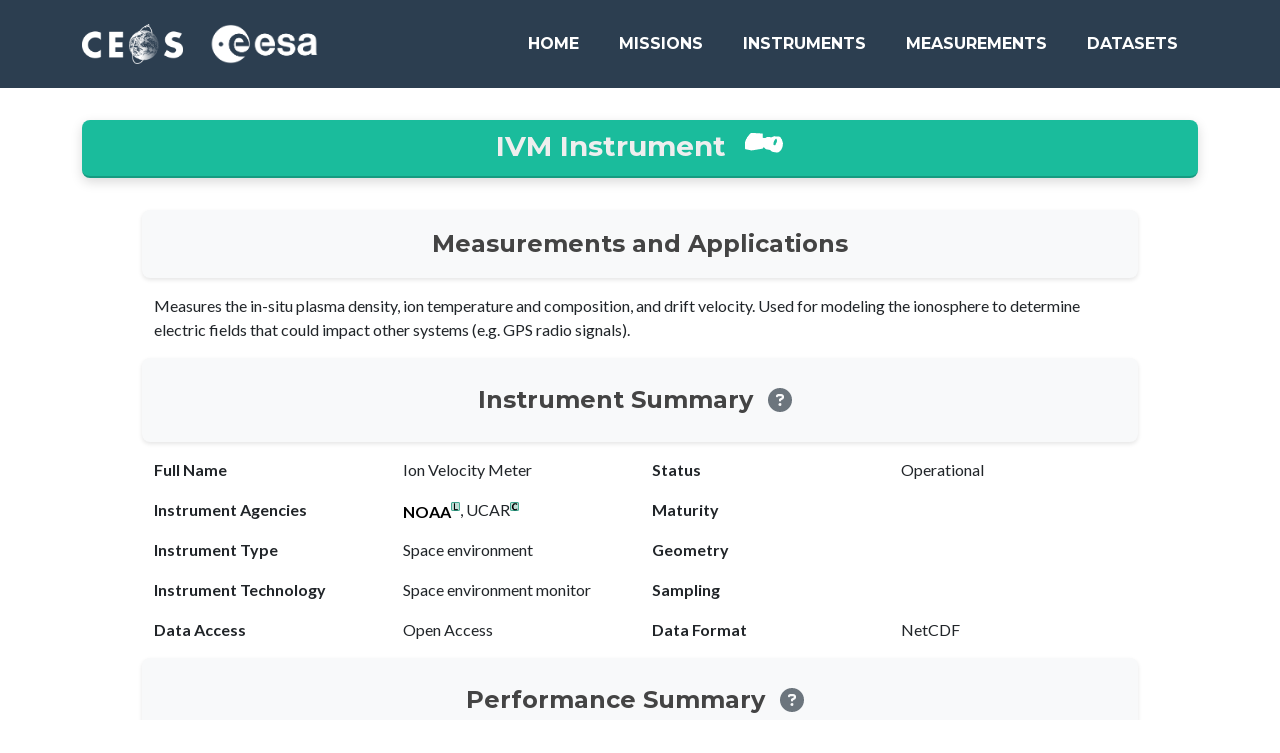

--- FILE ---
content_type: text/html; charset=utf-8
request_url: https://database.eohandbook.com/database/instrumentsummary.aspx?instrumentID=1745
body_size: 28515
content:


<!DOCTYPE html>
<html xmlns="http://www.w3.org/1999/xhtml">
    <head>
        <!-- Google Analytics -->
        

<!-- Google tag (gtag.js) -->
<script async src="https://www.googletagmanager.com/gtag/js?id=G-KRMT2GELSS"></script>
<script>
    window.dataLayer = window.dataLayer || [];
    function gtag() { dataLayer.push(arguments); }
    gtag('js', new Date());

    gtag('config', 'G-KRMT2GELSS');
</script><meta name="viewport" content="width=device-width, initial-scale=1" /><title>
	THE CEOS DATABASE : MISSION, INSTRUMENTS AND MEASUREMENTS - IVM
</title>

        <!-- Apple Touch Icon -->
        <link rel="apple-touch-icon" sizes="180x180" href="../Images/icons/apple-touch-icon.png" />

        <!-- Standard Favicons -->
        <link rel="icon" type="image/png" sizes="16x16" href="../Images/icons/favicon-16x16.png" /><link rel="icon" type="image/png" sizes="32x32" href="../Images/icons/favicon-32x32.png" /><link rel="icon" type="image/png" sizes="192x192" href="../Images/icons/android-chrome-192x192.png" /><link rel="icon" type="image/png" sizes="256x256" href="../Images/icons/android-chrome-256x256.png" />

        <!-- Shortcut Icon for Older Browsers -->
        <link rel="shortcut icon" href="../Images/icons/favicon.ico" type="image/x-icon" />

        <!-- Web App Manifest -->
        <link rel="manifest" href="../Images/icons/site.webmanifest" />

        <!-- Safari Pinned Tab Icon -->
        <link rel="mask-icon" href="../Images/icons/safari-pinned-tab.svg" color="#09235f" />

        <!-- Microsoft Specific Icons and Colors -->
        <meta name="msapplication-TileColor" content="#2b5797" /><meta name="msapplication-config" content="~/Images/icons/browserconfig.xml" /><meta name="theme-color" content="#ffffff" />

        <!-- Reset CSS -->
        <link rel="stylesheet" href="../css/reset.css" />
        <!-- Global CSS (Bootstrap) -->
        <link rel="stylesheet" href="../css/global.css" />
        <!-- Global Custom CSS -->
        <link rel="stylesheet" href="../css/global-custom.css" />
        <!-- Header CSS -->
        <link rel="stylesheet" href="../css/header/navigation.css" />

        <!-- Font Awesome icons (free version) -->
        <script src="https://use.fontawesome.com/releases/v6.3.0/js/all.js" crossorigin="anonymous"></script>

        <!-- Google fonts-->
        <link href="https://fonts.googleapis.com/css?family=Montserrat:400,700" rel="stylesheet" type="text/css" /><link href="https://fonts.googleapis.com/css?family=Lato:400,700,400italic,700italic" rel="stylesheet" type="text/css" />
    <link rel="stylesheet" type="text/css" href="/css/database/instrumentsummary.css" />
  </head>
    
    <body>
        <form method="post" action="./instrumentsummary.aspx?instrumentID=1745" id="form">
<div class="aspNetHidden">
<input type="hidden" name="__VIEWSTATE" id="__VIEWSTATE" value="/[base64]/[base64]/BkI8h7U6wiZhzs0w==" />
</div>

<div class="aspNetHidden">

	<input type="hidden" name="__VIEWSTATEGENERATOR" id="__VIEWSTATEGENERATOR" value="5812C90A" />
</div>
            <!-- Header -->
            

<!-- Navigation -->
<nav class="navbar navbar-expand-lg bg-secondary text-uppercase fixed-top" id="mainNav">
    <div class="container">
        <a class="navbar-brand" href="https://ceos.org" target="_blank">
            <img src="/Images/logos/CEOS_logo_white_no_text-small.png" alt="CEOS Logo" style="height: 40px; margin-right: 10px;">
        </a>
        <a class="navbar-brand" href="https://earth.esa.int" target="_blank">
            <img src="/Images/logos/ESA_logo_2020_White-crop.png" alt="ESA Logo" style="height: 40px;">
        </a>
        <button class="navbar-toggler text-uppercase font-weight-bold bg-primary text-white rounded" type="button" data-bs-toggle="collapse" data-bs-target="#navbarResponsive" aria-controls="navbarResponsive" aria-expanded="false" aria-label="Toggle navigation">
            Menu
            <i class="fas fa-bars"></i>
        </button>
        <div class="collapse navbar-collapse" id="navbarResponsive">
            <ul class="navbar-nav ms-auto">
                <li class="nav-item mx-0 mx-lg-1">
                    <a href="/index.aspx" id="ctl21_homeLink" class="nav-link py-3 px-0 px-lg-3 rounded">Home</a>
                </li>
                
                <!-- Missions -->
                <li class="nav-item mx-0 mx-lg-1 dropdown">
                    <a id="ctl21_missionsLink" class="nav-link py-3 px-0 px-lg-3 rounded">Missions</a>
                    <ul class="dropdown-menu">
                        <li><a class="dropdown-item" href="/database/missionactivity.aspx">Activity</a></li>
                        <li><a class="dropdown-item" href="/database/missiontable.aspx">Table</a></li>
                        <li><a class="dropdown-item" href="/database/missionindex.aspx">Index</a></li>
                    </ul>
                </li>

                <!-- Instruments -->
                <li class="nav-item mx-0 mx-lg-1 dropdown">
                    <a id="ctl21_instrumentsLink" class="nav-link py-3 px-0 px-lg-3 rounded">Instruments</a>
                    <ul class="dropdown-menu">
                        <li><a class="dropdown-item" href="/database/instrumenttable.aspx">Table</a></li>
                        <li><a class="dropdown-item" href="/database/instrumentindex.aspx">Index</a></li>
                    </ul>
                </li>

                <!-- Measurements -->
                <li class="nav-item mx-0 mx-lg-1 dropdown">
                    <a id="ctl21_measurementsLink" class="nav-link py-3 px-0 px-lg-3 rounded">Measurements</a>
                    <ul class="dropdown-menu">
                        <li><a class="dropdown-item" href="/measurements/overview.aspx">Overview</a></li>
                        <li><a class="dropdown-item" href="/timeline/timeline.aspx">Timeline</a></li>
                    </ul>
                </li>

                <!-- Datasets -->
                <li class="nav-item mx-0 mx-lg-1 dropdown">
                    <a id="ctl21_datasetsLink" class="nav-link py-3 px-0 px-lg-3 rounded">Datasets</a>
                    <ul class="dropdown-menu">
                        <li><a class="dropdown-item" href="/data/dataactivity.aspx">Activity</a></li>
                    </ul>
                </li>
            </ul>
        </div>
    </div>
</nav>
        
            <!-- MainContent -->
            
    <div id="Content" class="container">
      <div class="card bg-white mb-3">
        <div class="card-header text-center bg-primary font-weight-bold card-header-sticky card-header-shadow"
          style="border-radius: 8px;">
          <h3 class="mb-0" style="color: #eeeeee">
            <span id="MainContent_lblInstrumentNameShort">IVM Instrument</span>
            <a href="/database/instrumentindex.aspx" target="_blank" class="text-white ml-2">
              <span class="instrument-icon-white hover-effect-circular" style="margin-left: 10px;"
                title="Click here for the instrument index."></span>
            </a>
          </h3>
        </div>

        <div class="content-90">
          <div class="card-body">
            <div id="MainContent_pnlNominal">
	
              <div class="row mt-3">
                <div class="col-12 text-center subtitle-box bg-light">
                  <h4 class="mb-0" style="color: #444444">
                    Measurements and Applications
                  </h4>
                </div>
              </div>

              <div class="row mt-3">
                <span id="MainContent_lblInstrumentMeasurementsApplications">Measures the in-situ plasma density, ion temperature and composition, and drift velocity. Used for modeling the ionosphere to determine electric fields that could impact other systems (e.g. GPS radio signals).</span>
              </div>

              <div class="row mt-3">
                <div class="col-12 text-center subtitle-box bg-light">
                  <h4 class="mb-0 d-flex align-items-center justify-content-center" style="color: #444444">
                    Instrument Summary
                    <a href="/survey/tabledefinition.html#instruments" target="_blank" class="text-white ml-2">
                      <i class="fas fa-question-circle hover-effect-circular" style="color: #6c757d"
                        title="Click here for definitions of mission parameters used on this page."></i>
                    </a>
                  </h4>
                </div>
              </div>
              <div class="row mt-3">
                <div class="col-md-3 text-right font-weight-bold">Full Name</div>
                <div class="col-md-3">
                  <span id="MainContent_lblInstrumentNameFull">Ion Velocity Meter</span>
                </div>
                <div class="col-md-3 text-right font-weight-bold">Status</div>
                <div class="col-md-3">
                  <span id="MainContent_lblInstrumentStatus">Operational</span>
                </div>
              </div>
              <div class="row mt-3">
                <div class="col-md-3 text-right font-weight-bold">
                  Instrument Agencies
                </div>
                <div class="col-md-3">
                  <span id="MainContent_lblInstrumentAgencies"><a class="hover-effect-2" style="color:black; text-decoration:none; font-weight:bold;" href="agencysummary.aspx?agencyID=14" title="Lead Agency (National Oceanic and Atmospheric Administration)">NOAA</a><sup><img border="0" src="/images/lead_agency_green.gif" height="9px" title="Lead Agency (National Oceanic and Atmospheric Administration)" /></sup>, UCAR<sup><img border="0" src="/images/coop_agency_green.gif" height="9px" title="Cooperating Agency (University Corporation for Atmospheric Research)" /></sup></span>
                </div>
                <div class="col-md-3 text-right font-weight-bold">Maturity</div>
                <div class="col-md-3">
                  <span id="MainContent_lblInstrumentMaturity"></span>
                </div>
              </div>
              <div class="row mt-3">
                <div class="col-md-3 text-right font-weight-bold">
                  Instrument Type
                </div>
                <div class="col-md-3">
                  <span id="MainContent_lblInstrumentType">Space environment</span>
                </div>
                <div class="col-md-3 text-right font-weight-bold">Geometry</div>
                <div class="col-md-3">
                  <span id="MainContent_lblInstrumentGeometry"></span>
                </div>
              </div>
              <div class="row mt-3">
                <div class="col-md-3 text-right font-weight-bold">
                  Instrument Technology
                </div>
                <div class="col-md-3">
                  <span id="MainContent_lblInstrumentTechnology">Space environment monitor</span>
                </div>
                <div class="col-md-3 text-right font-weight-bold">Sampling</div>
                <div class="col-md-3">
                  <span id="MainContent_lblInstrumentSampling"></span>
                </div>
              </div>
              <div class="row mt-3">
                <div class="col-md-3 text-right font-weight-bold">
                  Data Access
                </div>
                <div class="col-md-3">
                  <span id="MainContent_lblDataAccess">Open Access</span>
                </div>
                <div class="col-md-3 text-right font-weight-bold">
                  Data Format
                </div>
                <div class="col-md-3">
                  <span id="MainContent_lblDataFormat">NetCDF</span>
                </div>
              </div>
              <div class="row mt-3">
                <div class="col-12 text-center subtitle-box bg-light">
                  <h4 class="mb-0 d-flex align-items-center justify-content-center" style="color: #444444">
                    Performance Summary
                    <a href="/survey/tabledefinition.html#performance" target="_blank" class="text-white ml-2">
                      <i class="fas fa-question-circle hover-effect-circular" style="color: #6c757d"
                        title="Click here for definitions of performance parameters used on this page."></i>
                    </a>
                  </h4>
                </div>
              </div>
              <div class="row mt-3">
                <div class="col-md-3 text-right font-weight-bold">Resolution</div>
                <div class="col-md-9">
                  <span id="MainContent_lblInstrumentResolutionSummary"></span>
                </div>
              </div>
              <div class="row mt-3">
                <div class="col-md-3 text-right font-weight-bold">Swath</div>
                <div class="col-md-9">
                  <span id="MainContent_lblInstrumentSwathSummary"></span>
                </div>
              </div>
              <div class="row mt-3">
                <div class="col-md-3 text-right font-weight-bold">Accuracy</div>
                <div class="col-md-9">
                  <span id="MainContent_lblInstrumentAccuracySummary"></span>
                </div>
              </div>
              <div class="row mt-3">
                <div class="col-md-3 text-right font-weight-bold">Waveband</div>
                <div class="col-md-9">
                  <span id="MainContent_lblInstrumentWavebandSummary"></span>
                </div>
              </div>
              <div class="row mt-3">
                <div class="col-md-3 text-right font-weight-bold"></div>
                <div class="col-md-9">
                  <i>
                    <table cellspacing="0" style="border-collapse:collapse;">
		<tr>
			<td>&nbsp;</td>
		</tr>
	</table>
                  </i>
                </div>
              </div>

              <div class="row mt-3">
                <div class="col-12 text-center subtitle-box bg-light">
                  <h4 class="mb-0" style="color: #444444">Instrument Missions
                    <a href="/database/missionindex.aspx" target="_blank" class="text-white ml-2">
                      <span class="mission-icon hover-effect-circular" style="background-color: #6c757d;"
                        title="Click here for the index of missions."></span>
                    </a>
                  </h4>
                </div>
              </div>
              <div class="row mt-3">
                <table cellspacing="0" style="border-width:0px;border-collapse:collapse;">
		<tr class=" mission-row hover-effect" data-mission-id="1440" title="FORMOSAT-7">
			<td><span style="font-weight:bold;">FORMOSAT-7</span> - FORMOSAT-7 (2019 - 2025)<sup><img border="0" src="/images/current.gif" height="9px" title="Operational (nominal): 2019 - 2025" /></sup></td>
		</tr><tr class=" mission-row hover-effect" data-mission-id="771" title="COSMIC-2/FORMOSAT-7 (1)">
			<td><span style="font-weight:bold;">COSMIC-2/FORMOSAT-7 (1)</span> - Constellation Observing System for Meteorology, Ionosphere, and Climate-2 / Formosa Satellite-7 (1) (2019 - 2026)<sup><img border="0" src="/images/current.gif" height="9px" title="Operational (extended): 2019 - 2026" /></sup></td>
		</tr><tr class=" mission-row hover-effect" data-mission-id="926" title="COSMIC-2/FORMOSAT-7 (2)">
			<td><span style="font-weight:bold;">COSMIC-2/FORMOSAT-7 (2)</span> - Constellation Observing System for Meteorology, Ionosphere, and Climate-2 / Formosa Satellite-7 (2) (2019 - 2026)<sup><img border="0" src="/images/current.gif" height="9px" title="Operational (extended): 2019 - 2026" /></sup></td>
		</tr><tr class=" mission-row hover-effect" data-mission-id="927" title="COSMIC-2/FORMOSAT-7 (3)">
			<td><span style="font-weight:bold;">COSMIC-2/FORMOSAT-7 (3)</span> - Constellation Observing System for Meteorology, Ionosphere, and Climate-2 / Formosa Satellite-7 (3) (2019 - 2026)<sup><img border="0" src="/images/current.gif" height="9px" title="Operational (extended): 2019 - 2026" /></sup></td>
		</tr><tr class=" mission-row hover-effect" data-mission-id="928" title="COSMIC-2/FORMOSAT-7 (4)">
			<td><span style="font-weight:bold;">COSMIC-2/FORMOSAT-7 (4)</span> - Constellation Observing System for Meteorology, Ionosphere, and Climate-2 / Formosa Satellite-7 (4) (2019 - 2026)<sup><img border="0" src="/images/current.gif" height="9px" title="Operational (extended): 2019 - 2026" /></sup></td>
		</tr><tr class=" mission-row hover-effect" data-mission-id="929" title="COSMIC-2/FORMOSAT-7 (5)">
			<td><span style="font-weight:bold;">COSMIC-2/FORMOSAT-7 (5)</span> - Constellation Observing System for Meteorology, Ionosphere, and Climate-2 / Formosa Satellite-7 (5) (2019 - 2026)<sup><img border="0" src="/images/current.gif" height="9px" title="Operational (extended): 2019 - 2026" /></sup></td>
		</tr><tr class=" mission-row hover-effect" data-mission-id="930" title="COSMIC-2/FORMOSAT-7 (6)">
			<td><span style="font-weight:bold;">COSMIC-2/FORMOSAT-7 (6)</span> - Constellation Observing System for Meteorology, Ionosphere, and Climate-2 / Formosa Satellite-7 (6) (2019 - 2026)<sup><img border="0" src="/images/current.gif" height="9px" title="Operational (extended): 2019 - 2026" /></sup></td>
		</tr>
	</table>
              </div>

              <div class="row mt-3">
                <div class="col-12 text-center subtitle-box bg-light">
                  <h4 class="mb-0" style="color: #444444">
                    Instrument Measurements
                    <a href="/measurements/overview.aspx" target="_blank" class="text-white ml-2">
                      <span class="measurement-sar-icon hover-effect-circular" style="background-color: #6c757d;"
                        title="Click here for the measurement overview."></span>
                    </a>
                  </h4>
                </div>
              </div>

              <div class="row mt-3">
                <div class="col-md-9">
                  <table cellspacing="0" style="width:95%;border-collapse:collapse;">
		<tr style="font-weight:bold;font-style:italic;">
			<td>Category</td><td>Parameter</td>
		</tr><tr>
			<td><a class="hover-effect-2" style="color:#000000; text-decoration:none; font-weight:bold;" href="../measurements/measurements.aspx?measurementTypeID=26" title="Category Description: The geoid is the surface of equal gravitational potential at mean sea level, and reflects the irregularities in the Earth’s gravity field at the planet’s surface caused by the inhomogeneous mass and density distribution in the interior. Such measurements are vital for quantitative determination – in combination with satellite altimetry – of ocean currents, improved global height references, estimates of the thickness of the polar ice sheets and its variations, and estimates of the mass/volume redistribution of fresh water in order to better understand the hydrological cycle.">Gravity, Magnetic and Geodynamic measurements</a></td><td><a class="hover-effect-2" style="color:#000000; text-decoration:none; font-weight:bold;" href="../measurements/instruments.aspx?measurementTypeWMOID=264" title="Parameter Description: An instrument that measures the amount of ions encountered by the spacecraft, and attempts to deflect them to assess their velocity and temperature.">Ion Density, Drift Velocity, and Temperature</a></td>
		</tr>
	</table>
                </div>
              </div>
              

              
            
</div>
          </div>

          
        </div>
      </div>
    </div>
    <script src="/js/database/instrumentsummary.js"></script>
  
        
            <!-- Footer -->
            

 <!-- Footer-->
<footer class="footer text-center">
    <div class="container">
        <div class="row">
            <!-- Footer About-->
            <div class="col-lg-4 mb-5 mb-lg-0">
                <h4 class="text-uppercase mb-4">
                    <a href="/about.aspx" class="text-white">About</a>
                </h4>
            </div>
            <!-- Footer Social Icons-->
            <div class="col-lg-4 mb-5 mb-lg-0">
                <h4 class="text-uppercase mb-4">Around the Web</h4>
                <a class="btn btn-outline-light btn-social mx-1" href="https://x.com/EoHandbook"
                    target="_blank"><i class="fab fa-fw fa-twitter"></i></a>
                <a class="btn btn-outline-light btn-social mx-1"
                    href="https://www.linkedin.com/company/ceosdotorg/" target="_blank"><i
                        class="fab fa-fw fa-linkedin-in"></i></a>
            </div>
            <!-- Footer About Text-->
            <div class="col-lg-4">
                <h4 class="text-uppercase mb-4">
                    <a href="https://ceos.org/mim-database/" target="_blank" class="text-white">CEOS MIM
                        Database</a>
                </h4>
            </div>
        </div>
    </div>
</footer>

<!-- Copyright Section-->
<div class="copyright py-4 text-center text-white">
    <div class="container"><small>Copyright &copy; CEOS 2024</small></div>
</div>

        </form>

        <!-- Bootstrap core JS-->
        <script src="https://cdn.jsdelivr.net/npm/bootstrap@5.2.3/dist/js/bootstrap.bundle.min.js"></script>
        
        <!-- Scroll to Top Button -->
        <div id="scrollToTopButton" class="scroll-to-top" title="Beam me up!">
            <i class="fas fa-rocket"></i>
        </div>
        
        <!-- Core theme JS-->
        <script src="/js/global.js"></script>

        <!-- Global custom JS-->
        <script src="/js/global-custom.js"></script>

        <!-- Navbar scroll behavior -->
        <script src="/js/utils/navbarScroll.js"></script>

    </body>
</html>

--- FILE ---
content_type: text/css
request_url: https://database.eohandbook.com/css/database/instrumentsummary.css
body_size: 3959
content:
#Content {
  margin-top: 120px; /* Adjust this value as needed */
}

/* Custom CSS for card border */
.card {
  border: none;
}

.card-header-sticky {
  position: -webkit-sticky; /* For Safari */
  position: sticky;
  top: 80px; /* Adjust this value if you have a fixed navbar */
  z-index: 1020; /* Ensure it appears above other content */
  border-radius: 8px; /* Keep the rounded corners */
}

.card-header-shadow {
  box-shadow: 0 4px 12px rgba(0, 0, 0, 0.15); /* Subtle shadow */
  border-radius: 8px; /* Keep the rounded corners */
}

.content-90 {
  width: 90%;
  margin: 0 auto; /* Center the content */
}

.subtitle-box {
  border: none; /* Remove border */
  align-items: center; /* Center the content */
  padding: 20px; /* Increase padding for larger margin */
  border-radius: 8px; /* Rounded corners */
  font-size: 1.1em; /* Slightly larger font size */
  max-width: 100%; /* Make the highlight box slightly narrower */
  margin: 0 auto; /* Center the highlight box */
  text-align: justify; /* Justify the text */
  box-shadow: 0 2px 4px rgba(0, 0, 0, 0.1); /* Subtle shadow */
}

.hover-effect-2 {
  transition: background-color 0.3s;
  padding: 0px; /* Increase padding to enlarge the hover area */
  display: inline-block; /* Ensure the padding is applied correctly */
  margin-left: 0px; /* Add margin to the left to give more space from the text */
  vertical-align: middle; /* Vertically align the icon with the text */
  line-height: 1; /* Ensure proper line height for vertical alignment */
}

.hover-effect-2:hover {
  box-shadow: 0 4px 8px rgba(0, 0, 0, 0.1);
  background-color: #e9ecef; /* Light grey background on hover */
}

.hover-effect-circular {
  transition: background-color 0.3s;
  border-radius: 50%; /* Make the border radius circular */
  padding: 10px; /* Increase padding to enlarge the hover area */
  display: inline-block; /* Ensure the padding is applied correctly */
  margin-left: 5px; /* Add margin to the left to give more space from the text */
  vertical-align: middle; /* Vertically align the icon with the text */
  line-height: 1; /* Ensure proper line height for vertical alignment */
}

.hover-effect-circular:hover {
  box-shadow: 0 4px 8px rgba(0, 0, 0, 0.1); /* Add shadow on hover */
  background-color: #d3d3d3; /* Change to a different light grey or any other color */
  border-radius: 100%; /* Adjust the radius to make the circle smaller */
}

/* CSS for instrument table rows */
.mission-row {
  cursor: pointer; /* Change cursor to pointer on hover */
  transition: background-color 0.3s; /* Smooth transition for background color */
}

.mission-row.hover-effect:hover {
  background-color: #e9ecef; /* Light grey background on hover */
}

.mission-row a {
  display: block; /* Ensure the entire row is clickable */
  width: 100%;
  height: 100%;
  text-decoration: none; /* Remove text decoration */
  color: inherit; /* Inherit text color */
}

/* Add this to your existing CSS */
.content-90 .card-body .row .col-md-3.text-right.font-weight-bold {
    font-weight: 700;
}

.measurement-sar-icon {
    -webkit-mask-image: url("/Images/icons/measurement-sar.svg");
    mask-image: url("/Images/icons/measurement-sar.svg");
    -webkit-mask-repeat: no-repeat;
    mask-repeat: no-repeat;
    -webkit-mask-size: contain;
    mask-size: contain;
    display: inline-block;
    width: 50px;
    height: 50px;
    vertical-align: middle;
}

.mission-icon {
    -webkit-mask-image: url("/Images/icons/satellite.svg");
    mask-image: url("/Images/icons/satellite.svg");
    -webkit-mask-repeat: no-repeat;
    mask-repeat: no-repeat;
    -webkit-mask-size: contain;
    mask-size: contain;
    display: inline-block;
    width: 40px;
    height: 40px;
    vertical-align: middle;
}

.instrument-icon-white {
    -webkit-mask-image: url('/Images/icons/instrument-camera.svg');
    mask-image: url('/Images/icons/instrument-camera.svg');
    -webkit-mask-repeat: no-repeat;
    mask-repeat: no-repeat;
    -webkit-mask-size: contain;
    mask-size: contain;
    background-color: white;
    display: inline-block;
    width: 40px;
    height: 40px;
    vertical-align: middle;
} 